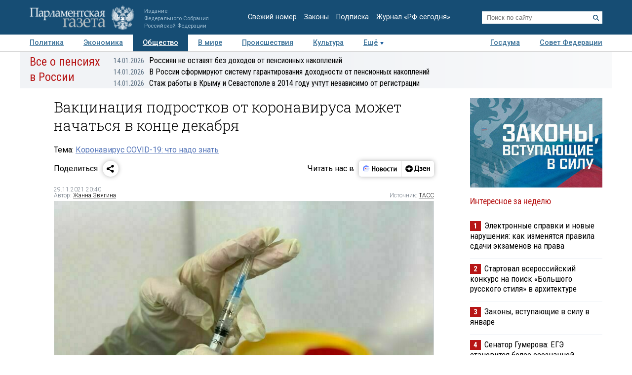

--- FILE ---
content_type: application/javascript
request_url: https://smi2.ru/counter/settings?payload=COTLAhj_ltDLvDM6JGM5ZjUwNzk5LTBkYjYtNGE3OS1hMDZhLTQ4ZTk5Y2NiNDk5Mw&cb=_callbacks____0mkhljzip
body_size: 1515
content:
_callbacks____0mkhljzip("[base64]");